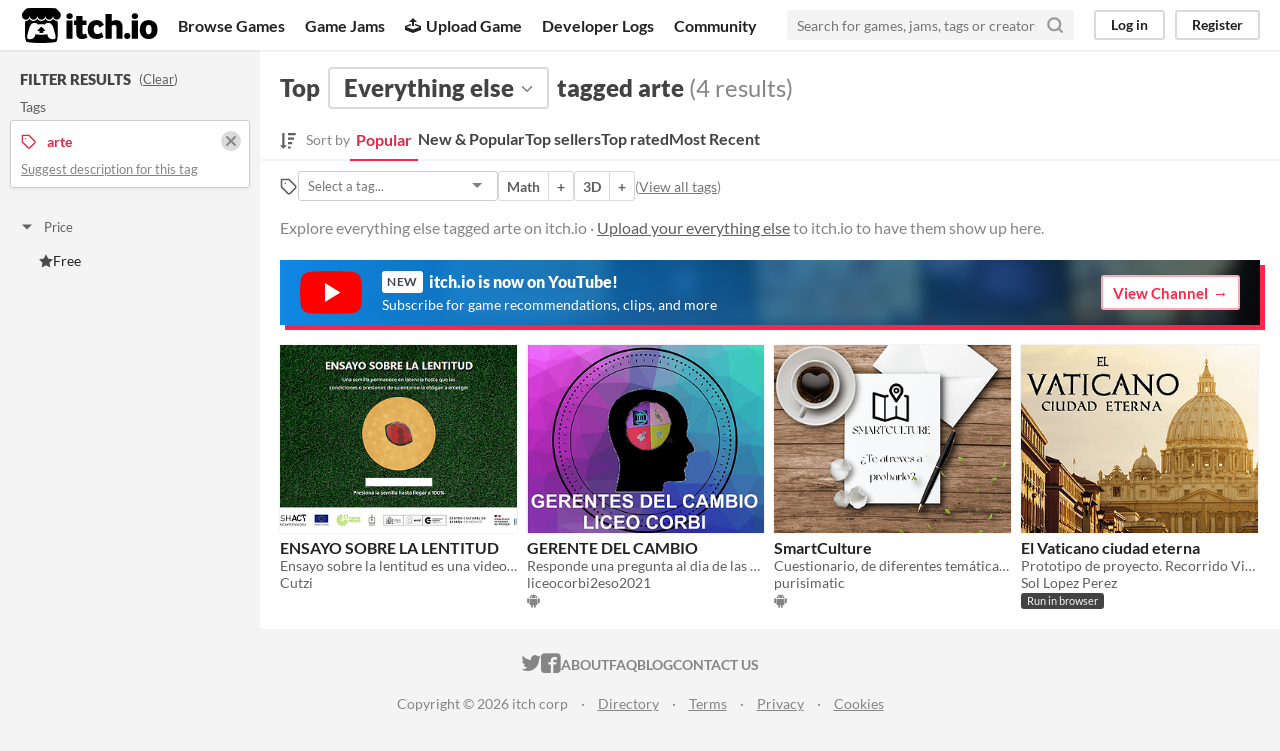

--- FILE ---
content_type: text/html
request_url: https://itch.io/misc/tag-arte
body_size: 5675
content:
<!DOCTYPE HTML><html lang="en"><head><meta charset="UTF-8"/><META name="GENERATOR" content="IBM HomePage Builder 2001 V5.0.0 for Windows"><meta name="msvalidate.01" content="3BB4D18369B9C21326AF7A99FCCC5A09" /><meta property="fb:app_id" content="537395183072744" /><title>Top everything else tagged arte - itch.io</title><meta name="csrf_token" value="WyJVV1lRIiwxNzY4NzgxMTA3LCJIbU9MUnlzaUluSmVrU3YiXQ==.wXk+SZ5GJrcggf3SqPyNzELSnIM=" /><meta content="Top everything else tagged arte" property="og:title"/><meta content="itch.io" property="og:site_name"/><meta content="4503599627724030" property="twitter:account_id"/><link rel="next" href="?page=2"/><link rel="manifest" href="/static/manifest.json"/><meta content="@itchio" name="twitter:creator"/><meta content="Top everything else tagged arte" name="twitter:title"/><meta content="Explore everything else tagged arte on itch.io" name="twitter:description"/><meta content="@itchio" name="twitter:site"/><meta content="summary_large_image" name="twitter:card"/><meta content="https://img.itch.zone/aW1nLzk0MDIzNTEucG5n/508x254%23mb/dDkdor.png" name="twitter:image"/><meta content="Find everything else tagged arte like ENSAYO SOBRE LA LENTITUD, GERENTE DEL CAMBIO, SmartCulture, El Vaticano ciudad eterna on itch.io, the indie game hosting marketplace" property="og:description"/><meta content="Find everything else tagged arte like ENSAYO SOBRE LA LENTITUD, GERENTE DEL CAMBIO, SmartCulture, El Vaticano ciudad eterna on itch.io, the indie game hosting marketplace" name="description"/><meta content="width=device-width, initial-scale=1" name="viewport"/><meta content="#FA5C5C" name="theme-color"/><link rel="stylesheet" href="https://static.itch.io/main.css?1768777944"/><link rel="stylesheet" href="https://static.itch.io/selectize.min.css"/><script type="text/javascript">if (!window.location.hostname.match(/localhost/)) {      window.dataLayer = window.dataLayer || [];
      function gtag(){dataLayer.push(arguments);}
      gtag('js', new Date());
      gtag('config', "G-36R7NPBMLS", {});
      (function(d, t, s, m) {
        s = d.createElement(t);
        s.src = "https:\/\/www.googletagmanager.com\/gtag\/js?id=G-36R7NPBMLS";
        s.async = 1;
        m = d.getElementsByTagName(t)[0];
        m.parentNode.insertBefore(s, m);
      })(document, "script");
      }</script><script type="text/javascript">window.itchio_translations_url = 'https://static.itch.io/translations';</script><script src="https://static.itch.io/lib.min.js?1768777944" type="text/javascript"></script><script src="https://static.itch.io/react.min.js?1768777944" type="text/javascript" defer></script><script src="https://static.itch.io/selectize.min.js?1768777944" type="text/javascript" defer></script><script src="https://static.itch.io/browse_games.min.js?1768777944" type="text/javascript"></script><script type="text/javascript">I.current_user = null;</script></head><body data-host="itch.io" data-page_name="browse_other" class="locale_en wide_layout_widget layout_widget responsive"><div class="header_widget base_widget" id="header_421255"><a href="#maincontent" class="skip_to_main">Skip to main content</a><div class="primary_header"><h1 title="itch.io - indie game hosting marketplace" class="title"><a title="itch.io - indie game hosting marketplace" href="/" class="header_logo"><span class="visually_hidden">itch.io</span><img width="775" height="199" src="https://static.itch.io/images/logo-black-new.svg" alt="itch.io logo &amp; title" class="full_logo"/><img width="262" height="235" src="https://static.itch.io/images/itchio-textless-black.svg" alt="itch.io logo" class="minimal_logo"/></a></h1><div class="header_buttons"><a data-label="browse" href="/games" class="header_button browse_btn">Browse Games</a><a data-label="jams" href="/jams" class="header_button jams_btn">Game Jams</a><a data-label="developers" href="/developers" class="header_button developers_btn"><span aria-hidden="true" class="icon icon-upload"></span>Upload Game</a><a data-label="devlogs" href="/devlogs" class="header_button devlogs_btn">Developer Logs</a><a data-label="community.home" href="/community" class="header_button community.home_btn">Community</a></div><form action="/search" class="game_search"><input placeholder="Search for games, jams, tags or creators" required="required" name="q" type="text" class="search_input"/><button aria-label="Search" class="submit_btn"><svg viewBox="0 0 24 24" stroke-width="3" width="18" height="18" version="1.1" stroke-linejoin="round" class="svgicon icon_search" aria-hidden stroke="currentColor" stroke-linecap="round" role="img" fill="none"><circle cx="11" cy="11" r="8"></circle><line x1="21" y1="21" x2="16.65" y2="16.65"></line></svg></button></form><div class="user_panel_widget base_widget" id="user_panel_4343191"><a data-label="log_in" data-register_action="header" href="/login" class="panel_button">Log in</a><a data-label="register" data-register_action="header" href="/register" class="panel_button register_button">Register</a></div></div><div class="header_dropdown" data-target="browse"><a href="/games/store">Indie game store</a><a href="/games/free">Free games</a><a href="/games/fun">Fun games</a><a href="/games/tag-horror">Horror games</a><div class="divider"></div><a href="/tools">Game development</a><a href="/game-assets">Assets</a><a href="/comics">Comics</a><div class="divider"></div><a href="/sales">Sales</a><a href="/bundles">Bundles</a><div class="divider"></div><a href="/jobs">Jobs</a><div class="divider"></div><a href="/tags">Tags</a><a href="/game-development/engines">Game Engines</a></div></div><div class="browse_other_page browse_base_page page_widget base_widget" id="browse_other_1388191"><div class="grid_columns"><div class="column filter_column_outer"><section class="filter_column"><div class="filters_header"><h2>Filter Results</h2><span class="clear_filters"> (<a rel="nofollow" href="/misc">Clear</a>)</span></div><div class="filter_pickers"><section class="filter_group"><div class="filter_label">Tags</div><div class="filter_tags"><div class="filter_tag"><h3><svg viewBox="0 0 24 24" stroke-width="2" width="16" height="16" version="1.1" stroke-linejoin="round" class="svgicon icon_tag" aria-hidden stroke="currentColor" stroke-linecap="round" role="img" fill="none"><path d="M20.59 13.41l-7.17 7.17a2 2 0 0 1-2.83 0L2 12V2h10l8.59 8.59a2 2 0 0 1 0 2.82z"></path><line x1="7" y1="7" x2="7" y2="7"></line></svg><span class="text">arte</span><a href="/misc" class="filter_clear"><svg viewBox="0 0 24 24" stroke-width="3" width="16" height="16" version="1.1" stroke-linejoin="round" class="svgicon icon_cross2" aria-hidden stroke="currentColor" stroke-linecap="round" role="img" fill="none"><line x1="18" y1="6" x2="6" y2="18"></line><line x1="6" y1="6" x2="18" y2="18"></line></svg></a></h3><p class="suggest_description"><a data-lightbox_url="/suggest-tag/arte" href="javascript:void(0);" class="suggest_description_btn">Suggest description for this tag</a></p></div></div></section><div class="browse_filter_group_widget base_widget filters_open" id="browse_filter_group_1385519"><div class="filter_group_label"><button onclick="$(this).closest(&#039;.browse_filter_group_widget&#039;).toggleClass(&#039;filters_open&#039;)" type="button" class="group_toggle_btn"><span class="filter_arrow"><span aria-hidden="true" class="icon icon-triangle-down"></span><span aria-hidden="true" class="icon icon-triangle-right"></span></span>Price</button></div><ul><li><a href="/misc/free/tag-arte"><span aria-hidden="true" class="icon icon-star"></span>Free</a></li></ul></div></div></section></div><div tabindex="-1" class="column grid_column_outer" id="maincontent"><div class="grid_column"><div class="browse_header"><div class="mobile_filter_row"><button class="mobile_filter_btn"><svg viewBox="0 0 24 24" stroke-width="2" width="16" height="16" version="1.1" stroke-linejoin="round" class="svgicon icon_filter" aria-hidden stroke="currentColor" stroke-linecap="round" role="img" fill="none"><polygon points="22 3 2 3 10 12.46 10 19 14 21 14 12.46 22 3"></polygon></svg>Filter</button></div><h2><span>Top</span><div class="classification_picker"><div data-action="open" data-label="classification_picker" id="filter_picker_3408079" class="filter_picker_widget base_widget"><button class="filter_value"><span class="value_label">Everything else</span><svg viewBox="0 0 24 24" stroke-width="2" width="18" height="18" version="1.1" stroke-linejoin="round" class="svgicon icon_down_tick2" aria-hidden stroke="currentColor" stroke-linecap="round" role="img" fill="none"><polyline points="6 9 12 15 18 9"></polyline></svg></button><div class="filter_popup"><div class="filter_options"><a href="/games" class="filter_option " data-value="game" data-action="classification" data-label="game">Games</a><a href="/tools" class="filter_option " data-value="tool" data-action="classification" data-label="tool">Tools</a><a href="/game-assets" class="filter_option " data-value="assets" data-action="classification" data-label="assets">Game assets</a><a href="/comics" class="filter_option " data-value="comic" data-action="classification" data-label="comic">Comics</a><a href="/books" class="filter_option " data-value="book" data-action="classification" data-label="book">Books</a><a href="/physical-games" class="filter_option " data-value="physical_game" data-action="classification" data-label="physical_game">Physical games</a><a href="/soundtracks" class="filter_option " data-value="soundtrack" data-action="classification" data-label="soundtrack">Albums &amp; soundtracks</a><a href="/game-mods" class="filter_option " data-value="game_mod" data-action="classification" data-label="game_mod">Game mods</a><a href="/misc" class="filter_option " data-value="other" data-action="classification" data-label="other">Everything else</a></div></div></div></div><span>tagged arte</span><nobr class="game_count"> (4 results)</nobr></h2><div class="browse_sort_options_widget base_widget" id="browse_sort_options_4472439"><span class="sort_label"><svg viewBox="0 0 455 488" fill="currentColor" aria-hidden width="16" height="17" version="1.1" role="img" class="svgicon icon_sort"><path d="M304 392v48c0 4.5-3.5 8-8 8h-64c-4.5 0-8-3.5-8-8v-48c0-4.5 3.5-8 8-8h64c4.5 0 8 3.5 8 8zM184 360c0 2.25-1 4.25-2.5 6l-79.75 79.75c-1.75 1.5-3.75 2.25-5.75 2.25s-4-0.75-5.75-2.25l-80-80c-2.25-2.5-3-5.75-1.75-8.75s4.25-5 7.5-5h48v-344c0-4.5 3.5-8 8-8h48c4.5 0 8 3.5 8 8v344h48c4.5 0 8 3.5 8 8zM352 264v48c0 4.5-3.5 8-8 8h-112c-4.5 0-8-3.5-8-8v-48c0-4.5 3.5-8 8-8h112c4.5 0 8 3.5 8 8zM400 136v48c0 4.5-3.5 8-8 8h-160c-4.5 0-8-3.5-8-8v-48c0-4.5 3.5-8 8-8h160c4.5 0 8 3.5 8 8zM448 8v48c0 4.5-3.5 8-8 8h-208c-4.5 0-8-3.5-8-8v-48c0-4.5 3.5-8 8-8h208c4.5 0 8 3.5 8 8z"></path></svg><div>Sort by</div></span><ul class="sorts"><li><button class="active">Popular</button></li><li><a data-action="sort" href="/misc/new-and-popular/tag-arte" data-label="popularity2">New &amp; Popular</a></li><li><a data-action="sort" href="/misc/top-sellers/tag-arte" data-label="purchases">Top sellers</a></li><li><a data-action="sort" href="/misc/top-rated/tag-arte" data-label="rating">Top rated</a></li><li><a data-action="sort" href="/misc/newest/tag-arte" data-label="newest">Most Recent</a></li></ul></div><div class="sort_options_mobile"><div class="filter_picker_widget base_widget has_selection" id="filter_picker_6919807"><button class="filter_value"><span class="value_label">Popular</span><svg viewBox="0 0 24 24" stroke-width="2" width="18" height="18" version="1.1" stroke-linejoin="round" class="svgicon icon_down_tick2" aria-hidden stroke="currentColor" stroke-linecap="round" role="img" fill="none"><polyline points="6 9 12 15 18 9"></polyline></svg></button><div class="filter_popup"><div class="filter_options"><a href="/misc/tag-arte" data-value="popularity" class="filter_option ">Popular</a><a href="/misc/new-and-popular/tag-arte" data-value="popularity2" class="filter_option ">New &amp; Popular</a><a href="/misc/top-sellers/tag-arte" data-value="purchases" class="filter_option ">Top sellers</a><a href="/misc/top-rated/tag-arte" data-value="rating" class="filter_option ">Top rated</a><a href="/misc/newest/tag-arte" data-value="newest" class="filter_option ">Most Recent</a></div></div></div><div class="game_count">4 results</div></div><div class="browse_related_tags_widget base_widget" id="browse_related_tags_2870350"><span title="Filter by tag" class="tags_label"><svg viewBox="0 0 24 24" stroke-width="2" width="18" height="18" version="1.1" stroke-linejoin="round" class="svgicon icon_tag" aria-hidden stroke="currentColor" stroke-linecap="round" role="img" fill="none"><path d="M20.59 13.41l-7.17 7.17a2 2 0 0 1-2.83 0L2 12V2h10l8.59 8.59a2 2 0 0 1 0 2.82z"></path><line x1="7" y1="7" x2="7" y2="7"></line></svg></span><div class="tag_selector"></div><div class="tag_segmented_btn"><a href="/misc/tag-math" title="Math games" data-label="math" data-action="related_tags">Math</a><a data-label="math" href="/misc/tag-arte/tag-math" data-action="related_tags">+</a></div> <div class="tag_segmented_btn"><a href="/misc/tag-3d" title="3D games" data-label="3d" data-action="related_tags">3D</a><a data-label="3d" href="/misc/tag-3d/tag-arte" data-action="related_tags">+</a></div> <div class="tags_label"><span class="browse_top_tags"> (<a href="/tags">View all tags</a>)</span></div></div><p class="search_description">Explore everything else tagged arte on itch.io · <a data-label="upload_game" href="/docs/creators/faq" data-action="header">Upload your everything else</a> to itch.io to have them show up here.</p></div><a href="https://www.youtube.com/itchiogames?sub_confirmation=1" class="youtube_banner"><div><svg class="youtube_icon" xmlns="http://www.w3.org/2000/svg" xmlns:xlink="http://www.w3.org/1999/xlink" version="1.0" id="Layer_1" x="0px" y="0px" viewBox="0 0 158 110" enable-background="new 0 0 158 110" xml:space="preserve">
  <path id="XMLID_142_" fill="#FF0000" d="M154.4,17.5c-1.8-6.7-7.1-12-13.9-13.8C128.2,0.5,79,0.5,79,0.5s-48.3-0.2-60.6,3  c-6.8,1.8-13.3,7.3-15.1,14C0,29.7,0.3,55,0.3,55S0,80.3,3.3,92.5c1.8,6.7,8.4,12.2,15.1,14c12.3,3.3,60.6,3,60.6,3s48.3,0.2,60.6-3  c6.8-1.8,13.1-7.3,14.9-14c3.3-12.1,3.3-37.5,3.3-37.5S157.7,29.7,154.4,17.5z"/>
  <polygon id="XMLID_824_" fill="#FFFFFF" points="63.9,79.2 103.2,55 63.9,30.8 "/>
  </svg></div><div><h4><span class="new">New</span> itch.io is now on YouTube!</h4><p>Subscribe for game recommendations, clips, and more</p></div><div class="button outline forward_link">View Channel</div></a><div class="grid_outer"><div class="game_grid_widget base_widget browse_game_grid"><div class="game_cell has_cover lazy_images" dir="auto" data-game_id="1521427"><div style="background-color:#f6f9f5;" class="game_thumb"><a href="https://cutzi.itch.io/ensayo-sobre-la-lentitud" data-action="game_grid" tabindex="-1" data-label="game:1521427:thumb" class="thumb_link game_link"><img width="315" height="250" data-lazy_src="https://img.itch.zone/aW1nLzk0MDIzNTEucG5n/315x250%23c/nIC0xY.png" class="lazy_loaded"/></a></div><div class="game_cell_data"><div class="game_title"><a href="https://cutzi.itch.io/ensayo-sobre-la-lentitud" data-label="game:1521427:title" data-action="game_grid" class="title game_link">ENSAYO SOBRE LA LENTITUD</a></div><div title="Ensayo sobre la lentitud es una videodanza Humana-Planta-Humana dividida en tres capítulos." class="game_text">Ensayo sobre la lentitud es una videodanza Humana-Planta-Humana dividida en tres capítulos.</div><div class="game_author"><a data-action="game_grid" href="https://cutzi.itch.io" data-label="user:6015090">Cutzi</a></div></div></div><div class="game_cell has_cover lazy_images" dir="auto" data-game_id="1049410"><div class="game_thumb"><a href="https://liceocorbi2eso2021.itch.io/gerente-del-cambio" data-action="game_grid" tabindex="-1" data-label="game:1049410:thumb" class="thumb_link game_link"><img width="315" height="250" data-lazy_src="https://img.itch.zone/aW1nLzYwMDA4MzAuanBn/315x250%23c/JerzYm.jpg" class="lazy_loaded"/></a></div><div class="game_cell_data"><div class="game_title"><a href="https://liceocorbi2eso2021.itch.io/gerente-del-cambio" data-label="game:1049410:title" data-action="game_grid" class="title game_link">GERENTE DEL CAMBIO</a></div><div title="Responde una pregunta al dia de las cuatro materias: Literatura, Ciencia, Arte e Historia y comprueba tu nivel" class="game_text">Responde una pregunta al dia de las cuatro materias: Literatura, Ciencia, Arte e Historia y comprueba tu nivel</div><div class="game_author"><a data-action="game_grid" href="https://liceocorbi2eso2021.itch.io" data-label="user:4370219">liceocorbi2eso2021</a></div><div class="game_platform"><span title="Download for Android" aria-hidden="true" class="icon icon-android"></span> </div></div></div><div class="game_cell has_cover lazy_images" dir="auto" data-game_id="1047004"><div style="background-color:#eeeeee;" class="game_thumb"><a href="https://purisimatic.itch.io/smartculture" data-action="game_grid" tabindex="-1" data-label="game:1047004:thumb" class="thumb_link game_link"><img width="315" height="250" data-lazy_src="https://img.itch.zone/aW1nLzYwMzgyNjcucG5n/315x250%23c/K9%2BH2U.png" class="lazy_loaded"/></a></div><div class="game_cell_data"><div class="game_title"><a href="https://purisimatic.itch.io/smartculture" data-label="game:1047004:title" data-action="game_grid" class="title game_link">SmartCulture</a></div><div title="Cuestionario, de diferentes temáticas: arte, matemáticas, literatura y biología. Tienes 3 vidas." class="game_text">Cuestionario, de diferentes temáticas: arte, matemáticas, literatura y biología. Tienes 3 vidas.</div><div class="game_author"><a data-action="game_grid" href="https://purisimatic.itch.io" data-label="user:4305581">purisimatic</a></div><div class="game_platform"><span title="Download for Android" aria-hidden="true" class="icon icon-android"></span> </div></div></div><div class="game_cell has_cover lazy_images" dir="auto" data-game_id="843178"><div style="background-color:#fcf8e3;" class="game_thumb"><a href="https://sol-lopez-perez.itch.io/el-vaticano-ciudad-eterna" data-action="game_grid" tabindex="-1" data-label="game:843178:thumb" class="thumb_link game_link"><img width="315" height="250" data-lazy_src="https://img.itch.zone/aW1nLzQ3MjY3MTMuanBn/315x250%23c/BiZtwC.jpg" class="lazy_loaded"/></a></div><div class="game_cell_data"><div class="game_title"><a href="https://sol-lopez-perez.itch.io/el-vaticano-ciudad-eterna" data-label="game:843178:title" data-action="game_grid" class="title game_link">El Vaticano ciudad eterna</a></div><div title="Prototipo de proyecto. Recorrido Virtual. Diseño multimedia interactivo." class="game_text">Prototipo de proyecto. Recorrido Virtual. Diseño multimedia interactivo.</div><div class="game_author"><a data-action="game_grid" href="https://sol-lopez-perez.itch.io" data-label="user:3381751">Sol Lopez Perez</a></div><div class="game_platform"><span class="web_flag">Run in browser</span></div></div></div></div></div><a id="youtube_mobile_banner_1716648" href="https://www.youtube.com/itchiogames?sub_confirmation=1" class="youtube_mobile_banner_widget base_widget"><svg class="youtube_icon" xmlns="http://www.w3.org/2000/svg" xmlns:xlink="http://www.w3.org/1999/xlink" version="1.0" id="Layer_1" x="0px" y="0px" viewBox="0 0 158 110" enable-background="new 0 0 158 110" xml:space="preserve">
<path id="XMLID_142_" fill="#FF0000" d="M154.4,17.5c-1.8-6.7-7.1-12-13.9-13.8C128.2,0.5,79,0.5,79,0.5s-48.3-0.2-60.6,3  c-6.8,1.8-13.3,7.3-15.1,14C0,29.7,0.3,55,0.3,55S0,80.3,3.3,92.5c1.8,6.7,8.4,12.2,15.1,14c12.3,3.3,60.6,3,60.6,3s48.3,0.2,60.6-3  c6.8-1.8,13.1-7.3,14.9-14c3.3-12.1,3.3-37.5,3.3-37.5S157.7,29.7,154.4,17.5z"/>
<polygon id="XMLID_824_" fill="#FFFFFF" points="63.9,79.2 103.2,55 63.9,30.8 "/>
</svg><span><strong>itch.io</strong> now on YouTube!</span><span class="subscribe_button">Subscribe</span></a></div></div></div></div><div class="footer"><div class="primary"><div class="social"><a href="https://twitter.com/itchio"><span aria-hidden="true" class="icon icon-twitter"></span><span class="screenreader_only">itch.io on Twitter</span></a><a href="https://www.facebook.com/itchiogames"><span aria-hidden="true" class="icon icon-facebook"></span><span class="screenreader_only">itch.io on Facebook</span></a></div><a href="/docs/general/about">About</a><a href="/docs/general/faq">FAQ</a><a href="/blog">Blog</a><a href="/support">Contact us</a></div><div class="secondary"><span class="copyright">Copyright © 2026 itch corp</span><span class="spacer"> · </span><a href="/directory">Directory</a><span class="spacer"> · </span><a rel="nofollow" href="/docs/legal/terms">Terms</a><span class="spacer"> · </span><a rel="nofollow" href="/docs/legal/privacy-policy">Privacy</a><span class="spacer"> · </span><a rel="nofollow" href="/docs/legal/cookie-policy">Cookies</a></div></div><script type="text/template" id="loading_lightbox_tpl"><div aria-live="polite" class="lightbox loading_lightbox"><div class="loader_outer"><div class="loader_label">Loading</div><div class="loader_bar"><div class="loader_bar_slider"></div></div></div></div></script><script type="text/javascript">init_BrowseRelatedTags('#browse_related_tags_2870350', {"classification":"other","classification_label":"Misc","tags_url":"\/tags.json?format=browse&classification=other"});init_BrowseOther('#browse_other_1388191', {"facets":{"classification":"other","tag":"arte"},"current_page":1});init_Header('#header_421255', {"autocomplete_props":{"i18n":{"search_placeholder":"Search for games, jams, tags or creators","search":"Search"},"ca_source":25,"ca_types":{"browse_facet":8,"jam":4,"game":1,"featured_tag":7},"autocomplete_url":"\/autocomplete","search_url":"\/search"}});
I.setup_page();</script></body></html>